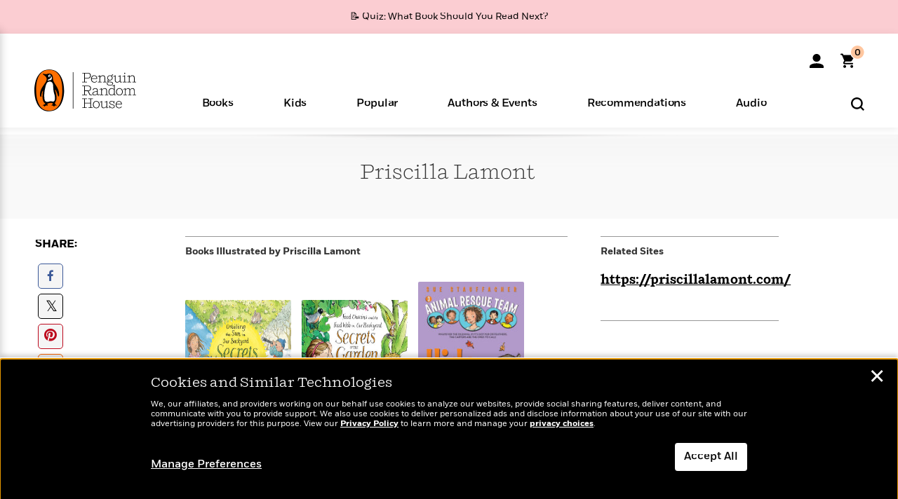

--- FILE ---
content_type: application/x-javascript;charset=utf-8
request_url: https://scode.randomhouse.com/id?d_visid_ver=3.3.0&d_fieldgroup=A&mcorgid=683138055267EABE0A490D4C%40AdobeOrg&mid=55976156638055063859202114918110370620&ts=1769797981397
body_size: -41
content:
{"mid":"55976156638055063859202114918110370620"}

--- FILE ---
content_type: application/javascript
request_url: https://www.penguinrandomhouse.com/wp-content/themes/penguinrandomhouse/js/social-share.min.js?ver=cb20260122030953
body_size: 4149
content:
(function(V, $) {
	V.Analytics = V.Analytics || {};
	V.Analytics.Social = {
		SocialShare: function(objKeyVal) {
		    if (utag !== undefined) {
			utag.link(objKeyVal);
		    }
		}
	};

	V.Social = {

            Analytics: {
                SocialShare: function(objKeyVal) {
                    if (utag !== undefined) {
                        utag.link(objKeyVal);
                    }
                }
	    },

		SocialMediaType : {
	        None: 0,
	        Facebook: 1,
	        Twitter: 2,
	        Tumblr: 3,
	        StumbleUpon: 4,
	        LinkedIn: 5,
	        Pinterest: 6,
			YouTube: 7,
			Email: 8,
			SMS: 9
	    },
		
		ShareType : {
			None: 0,
			Book : 1,
			Author : 2,
			Excerpt : 3,
			TourDate: 4,
			News: 5,
			Merchandise: 6,
			ReadingGuide: 7,
			TeacherGuide: 1,
			BlogPost: 9,
			Sweepstakes: 10,
			List: 11,
			Series: 12,
			Articles: 13
	    },
	    
		GetProviderName : function (socialMediaType) {
			switch (parseInt(socialMediaType)) {
				case V.Social.SocialMediaType.Facebook:
					return "facebook";
				case V.Social.SocialMediaType.Twitter:
					return "twitter";
				case V.Social.SocialMediaType.Tumblr:
					return "tumblr";
				case V.Social.SocialMediaType.StumbleUpon:
					return "stumbleupon";
				case V.Social.SocialMediaType.LinkedIn:
					return "linkedin";
				case V.Social.SocialMediaType.YouTube:
					return "youtube";
				case V.Social.SocialMediaType.Pinterest:
					return "pinterest";
				case V.Social.SocialMediaType.Email:
					return "email";
				case V.Social.SocialMediaType.SMS:
					return "sms";
				default:
					return "none";
			}
		},

	    GetProviderType : function (socialMediaProviderName) {
	        switch (socialMediaProviderName.toLowerCase()) {
	            case "facebook":
	                return V.Social.SocialMediaType.Facebook;
	            case "twitter":
	                return V.Social.SocialMediaType.Twitter;
	            case "tumblr":
	                return V.Social.SocialMediaType.Tumblr;
	            case "stumbleupon":
	                return V.Social.SocialMediaType.StumbleUpon;
	            case "linkedin":
	                return V.Social.SocialMediaType.LinkedIn;
	            case "youtube":
	                return V.Social.SocialMediaType.YouTube;
	            case "pinterest":
	                return V.Social.SocialMediaType.Pinterest;
	            case "email":
	                return V.Social.SocialMediaType.Email;
	            case "sms":
	                return V.Social.SocialMediaType.SMS;
	            default:
	                return V.Social.SocialMediaType.None;
	        }
	    },
		
		GetShareTypeName : function (shareTypeId) {
			switch (parseInt(shareTypeId)) {
				case V.Social.ShareType.Book:
					return "book";
				case V.Social.ShareType.Author:
					return "author";
				case V.Social.ShareType.Excerpt:
					return "excerpt";
				case V.Social.ShareType.TourDate:
					return "tourdate";
				case V.Social.ShareType.News:
					return "news";
				case V.Social.ShareType.Merchandise:
					return "merchandise";
				case V.Social.ShareType.ReadingGuide:
					return "readingguide";
				case V.Social.ShareType.TeacherGuide:
					return "teachersguide";
				case V.Social.ShareType.BlogPost:
					return "blogpost";
				case V.Social.ShareType.Sweepstakes:
					return "sweepstakes";
				case V.Social.ShareType.List:
					return "list";
				case V.Social.ShareType.Series:
					return "series";
				case V.Social.ShareType.Articles:
					return "articles";
				default:
					return "none";
			}
		},
		
		ShareMessageReplacements : [
			["{TITLE}", "booktitle"],
			["{LISTTITLE}", "listtitle"],
			["{DESCRIPTION}", "description"],
			["{AUTHOR}", "authorname"], 
			["{HEADLINE}", "newsheadline"], 
			["{DATETIME}", "eventdatetime"], 
			["{BOOKSTORE}", "eventlocation"],
			["{BLOGPOSTTITLE}", "blogposttitle"],
			["{SERIESTITLE}", "seriestitle"],
			["{TITLE}", "seriestitle"],
			["{SWEEPSTITLE}", "sweepstitle"],
			["{POSTTITLE}", "blogposttitle"]
		],
		
		GetFacebookShareURL: function(FacebookAppId, Title, Description, ShareLink, ShareImage){
			var fbShareUrl = "https://www.facebook.com/dialog/feed?_path=feed&app_id=" + FacebookAppId + "&redirect_uri=https%3A%2F%2Fwww.facebook.com%2F&sdk=joey&display=popup&description=";
			fbShareUrl += encodeURIComponent(Description) + "&e2e=%7B%7D&link=" + encodeURIComponent(ShareLink) + "&locale=en_US";
			
			if (Title !== "") { fbShareUrl += "&name=" + encodeURIComponent(Title); }
			if (!V.Utils.IsNullOrUndefined(ShareImage) && (ShareImage !== "")) { fbShareUrl += "&picture=" + encodeURIComponent(ShareImage); }
			
			return fbShareUrl;
		},
		
		GetTwitterShareURL: function(ShareMessage, DefaultMessage) {
			var twShareUrl = "https://twitter.com/intent/tweet?text=";
			if (ShareMessage.length > 140) {
				twShareUrl += encodeURIComponent(DefaultMessage);
			} else {
				twShareUrl += encodeURIComponent(ShareMessage);
			}
			return twShareUrl;
		},
		
		GetYouTubeShareURL: function(ShareLink){
			var YouTubeShareUrl = "https://www.youtube.com/channel/UC4OnzY1OgwUE0XPAHpqlcvQ";
			return YouTubeShareUrl;
		},
		
		GetPinterestShareURL: function(Description, ShareLink, ShareImage){
			var pinShareUrl = "http://pinterest.com/pin/create/bookmarklet/?media=" + encodeURIComponent(ShareImage) + "&url=" + encodeURIComponent(ShareLink) + "&is_video=false&description=" + encodeURIComponent(Description);
			return pinShareUrl;
		},
		
		GetTumblrShareURL: function(ShareLink, Title, Description) {
			var tumblrShareUrl = "https://www.tumblr.com/share/link?url=" + encodeURIComponent(ShareLink) + "&name=" + encodeURIComponent(Title) + "&description=" + encodeURIComponent(Description);
			return tumblrShareUrl;
		},
		
		GetEmailLink: function(Subject, MessageTemplate, MessageDescription){
			var emailLink = "mailto:?Subject=" + encodeURIComponent(Subject);
			emailLink += "&Body=" + encodeURIComponent(MessageTemplate) + "%0D%0A%0D%0A" + encodeURIComponent(MessageDescription);
			return emailLink;
		},

		GetSMSURL: function( Template ){
			// http://weblog.west-wind.com/posts/2013/Oct/09/Prefilling-an-SMS-on-Mobile-Devices-with-the-sms-Uri-Scheme
        	var nav = navigator
        	, ua = nav.userAgent.toLowerCase()
        	, iOSVersion = [];
        	if ( /iP(hone|od|ad)/.test( nav.platform ) ) {
        		var v = ( nav.appVersion ).match( /OS (\d+)_(\d+)_?(\d+)?/ );
        		iOSVersion = [ parseInt( v[1], 10 ), parseInt( v[2], 10 ), parseInt( v[3] || 0, 10 ) ];
        	}
        	var protocol = 'sms:';
        	if ( iOSVersion.length > 0 && iOSVersion[0] > 7 ) {
        		protocol += '&';
        	} else {
        		protocol += ( ua.indexOf('iphone') > -1 || ua.indexOf('ipad') > -1 ) ? ';' : '?';
        	}
        	protocol += 'body=';
		    var title = encodeURIComponent( Template )
		    , SMSbit = protocol + title;
			return SMSbit;
		},
		                            
		GetShareMessage: function (serviceUrl, serviceParams, callbackFnName, data, fn) {
			V.Social.ShareMessageCallbacks[callbackFnName] = function() {
				// upon success, remove the name
				delete V.Social.ShareMessageCallbacks[callbackFnName];
				
				//append additional arguments
				var args = Array.prototype.slice.call(arguments);
				args.unshift(data);
				fn.apply(this, args);
			}
			$.ajax({
				type: "GET",
				url: serviceUrl,
				data: $.param(serviceParams),
				dataType: "jsonp",
				crossDomain: true,
				scriptCharset: "utf-8",
				jsonpCallback: "View.Social.ShareMessageCallbacks." + callbackFnName,
				error: function (jqXHR, textStatus, errorThrown) {
					// console.log(textStatus + ":" + errorThrown);
				}
			});
		},
		
		//ShareMessageCallbacks object will contain any dynamically created callback functions
		//this is to allow passing of additional data to the function along with the data retrieved by the jsonp callback
		//it also ensures no collisions if there are multiple json calls in flight
		ShareMessageCallbacks: {}
	}
	
	$(document).on("click keydown", "ul.share-items a", function(event) {
		if ( event.type === 'keydown' && event.key !== 'Enter' ) { return; }
		var el = $(this);
		
		require([ "purl.min" ], function() {

			//get share bar wrapper element
			var shareWrap = $(el).parents("ul.share-items");
			
			//get supporting data attributes
			var shareMessageServiceUri = shareWrap.attr("data-sharemessageservice");
			var shareMessageServiceSiteId = shareWrap.attr("data-siteid");
			var shareTypeId = parseInt(shareWrap.attr("data-sharetypeid"));
	
			//swap out share type if it came from an excerpt modal
			if ($(el).parents(".modal").attr("id") === "modal-excerpt") {
				shareTypeId = V.Social.ShareType.Excerpt;
			}
			
			var shareTypeName = V.Social.GetShareTypeName(shareTypeId);
			var sharedLink = shareWrap.attr("data-sharedlink");
			var shareImageUrl = shareWrap.attr("data-sharedimage");
			var socialMediaId = parseInt($(el).parent("li").attr("data-socialmediaid"));
			var isbn = shareWrap.attr("data-isbn");
			var fbAppId = $(el).parent("li").attr("data-fbappid");
			var socialProviderName = V.Social.GetProviderName(socialMediaId);
			var isTablet = (V.Meta.width_mediaquery() <= 768);
			
			//set up Tealium share properties
			var udo = { 
				"event_type": ((shareTypeId === V.Social.ShareType.Book || shareTypeId === V.Social.ShareType.Series) ? "product" : shareTypeName) + "_share",
				"social_platform": socialProviderName, 
				"share_type": (shareTypeId === V.Social.ShareType.Series) ? 'seriespage'+V.pageMeta.subvariant : shareTypeName
			};
			if(shareTypeId === V.Social.ShareType.Series)
				udo = $.extend({}, udo, {"share_title": $('#tmpl-indc').attr('seriestitle')});
			
			if (shareTypeId === V.Social.ShareType.List) {
				udo = $.extend({}, udo, {"share_title": $('.centered h1').text()});
			}
			
			if ((typeof isbn !== "undefined") && (isbn !== "") && (isbn !== null)) {
				udo = $.extend({}, udo, {"product_isbn": [isbn.toString()]});
			}

			//Social Share for Articles
			if ( $( 'body' ).hasClass('article-page') ) {
				var socialPlatform = udo.social_platform.charAt(0).toUpperCase() + udo.social_platform.slice(1);
				udo.article_category = utag_data.article_category;
				udo.event_type = 'product_share';
				udo.social_platform = socialPlatform;
				udo.page_type = 'Article Page';
			}

			//console.log("shareMessageServiceUri=" + shareMessageServiceUri + "\nshareMessageServiceSiteId=" + shareMessageServiceSiteId +"\nshareTypeId=" + shareTypeId + "\nshareTypeName=" + shareTypeName + "\nsocialMediaId=" + socialMediaId + "\nsocialProviderName=" + socialProviderName + "\nsharedLink=" + sharedLink + "\nshareImageUrl=" + shareImageUrl);
			
			//if this is not email share, and we are at desktop size
			if (( socialMediaId !== V.Social.SocialMediaType.Email && socialMediaId !== V.Social.SocialMediaType.SMS && socialMediaId !== V.Social.SocialMediaType.SMS )){ //&& (!isTablet)) {
				//open the popup before our ajax call to prevent popup from being blocked
				var authWindow = window.open('about:blank', '', 'menubar=no,toolbar=no,resizable=no,scrollbars=no,height=400,width=600');
			}
			
			//append tracking parameters to share link
			var oUri = $.url(sharedLink);
			sharedLink = sharedLink.replace("#" + oUri.attr("fragment"), "");
			if (oUri.attr("source").indexOf("?") < 0) { 
				sharedLink += (shareTypeName === "excerpt" ? "#excerpt" : "");
				sharedLink += (shareTypeName === "tourdate" ? "/#events" : "");
				sharedLink += "?"; 
			} else { 
				sharedLink += "&"; 
			}
			sharedLink += "sp=" + socialProviderName + "&share=" + shareTypeName + (oUri.attr("fragment") === "" ? "" : "#" + oUri.attr("fragment"));
			
			V.Utils.GetShortenedUrl(sharedLink, function(shortenedUrl) {
				//call service to get the share message
				var callbackFnName = "fn" + V.Utils.GenerateRandomId("xxxx"); //generate random function name
				var serviceData = { siteid:shareMessageServiceSiteId, socialmediaproviderid: socialMediaId, sharetypeid: shareTypeId };

				if (serviceData.sharetypeid == V.Social.ShareType.Articles && $( '.collection-books' ).length == 0 ) {
          serviceData.sharetypeid = V.Social.ShareType.BlogPost;
        }

				var shareData = {};

				V.Social.GetShareMessage(shareMessageServiceUri, serviceData, callbackFnName, shareData, function(shareData, result) {					

					if (!V.Utils.IsNullOrUndefined(result) && !V.Utils.IsNullOrUndefined(result.StatusCode) && result.StatusCode === 0) {
						
						var msgTitle = result.ShareMessage.Title || ""; 
						var msgDesc = result.ShareMessage.Description || "";
						var msgTemplate = result.ShareMessage.Template || ""; 
						var msgTemplateShort = result.ShareMessage.TemplateShort || "";
						var arrPair = null;
	
						//add the shortened URL to our list of replacements
						if (socialMediaId === V.Social.SocialMediaType.Email) {
							shareWrap.attr("data-shortenedurl", sharedLink);
						} else {
							shareWrap.attr("data-shortenedurl", shortenedUrl);
						}
						V.Social.ShareMessageReplacements.push(["{LINK}", "shortenedurl"]);
						
						//do our string replacements
						for (var i=0; i < V.Social.ShareMessageReplacements.length; i++) {
							arrPair = V.Social.ShareMessageReplacements[i];
							msgTitle = msgTitle.replace(new RegExp(arrPair[0], "g"), shareWrap.attr("data-"+arrPair[1]));
							msgDesc = msgDesc.replace(new RegExp(arrPair[0], "g"), shareWrap.attr("data-"+arrPair[1]));
							msgTemplate = msgTemplate.replace(new RegExp(arrPair[0], "g"), shareWrap.attr("data-"+arrPair[1]))
							msgTemplateShort = msgTemplateShort.replace(new RegExp(arrPair[0], "g"), shareWrap.attr("data-"+arrPair[1]));
						}
						
						//remove the shortened url from our array, in case of another social share
						V.Social.ShareMessageReplacements.pop();
						
						if (socialMediaId === V.Social.SocialMediaType.Email) {
							var emailLink = V.Social.GetEmailLink(msgTitle, msgTemplate, msgDesc);

							//track email share
							V.Social.Analytics.SocialShare(udo);
						
							//hack - using document.location.href cancels the omniture click track, so using an iframe instead
							 //$("<iframe src=\"" + emailLink + "\">").appendTo('body').css("display", "none").remove();
							 
							document.location.href = emailLink;
							 
							event.stopPropagation();
							return false;
						}

						if ( socialMediaId === V.Social.SocialMediaType.SMS ) {

							document.location.href = V.Social.GetSMSURL( msgTemplate );
							//track email share
							V.Social.Analytics.SocialShare(udo);							 
							event.stopPropagation();
							return false;
						}
	
	
						var exitLink = "";
						if (socialMediaId === V.Social.SocialMediaType.Facebook) {
							exitLink = V.Social.GetFacebookShareURL(fbAppId, msgTitle, msgDesc, shortenedUrl, shareImageUrl);
						} else if (socialMediaId === V.Social.SocialMediaType.Twitter)	{
							exitLink = V.Social.GetTwitterShareURL(msgTemplate, msgTemplateShort);
						} else if  (socialMediaId === V.Social.SocialMediaType.YouTube) {
							exitLink = V.Social.GetYouTubeShareURL(shortenedUrl);
						} else if (socialMediaId === V.Social.SocialMediaType.Pinterest) {
							exitLink = V.Social.GetPinterestShareURL(msgDesc, sharedLink, shareImageUrl);
						} else if (socialMediaId === V.Social.SocialMediaType.Tumblr) {
							exitLink = V.Social.GetTumblrShareURL(shortenedUrl, msgTitle, msgDesc);
						}

						if (exitLink !== "") {
							V.Social.Analytics.SocialShare(udo); //track social share
							if (!isTablet) { authWindow.location.replace(exitLink); } else { authWindow.location.replace(exitLink);}//window.location = exitLink; }
						}
						
					} else {
						console.log("Error: Call to GetShareMessage service failed.");
					}
				}); 
			}, true);
		});
	});
	
})(window.View, window.jQuery);
